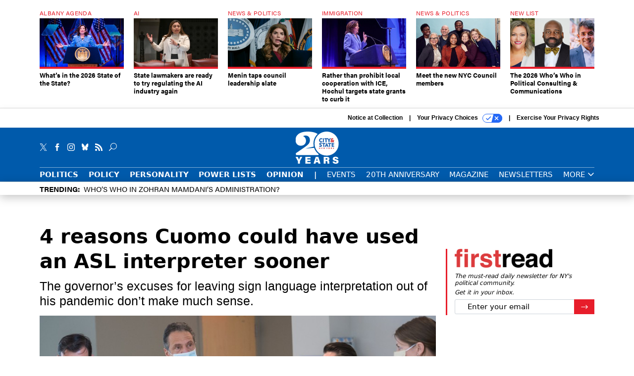

--- FILE ---
content_type: text/html; charset=utf-8
request_url: https://www.google.com/recaptcha/api2/anchor?ar=1&k=6LdOl7YqAAAAABKtsfQAMJd68i9_0s1IP1QM3v7N&co=aHR0cHM6Ly93d3cuY2l0eWFuZHN0YXRlbnkuY29tOjQ0Mw..&hl=en&v=9TiwnJFHeuIw_s0wSd3fiKfN&size=normal&anchor-ms=20000&execute-ms=30000&cb=96k8u832iaob
body_size: 48795
content:
<!DOCTYPE HTML><html dir="ltr" lang="en"><head><meta http-equiv="Content-Type" content="text/html; charset=UTF-8">
<meta http-equiv="X-UA-Compatible" content="IE=edge">
<title>reCAPTCHA</title>
<style type="text/css">
/* cyrillic-ext */
@font-face {
  font-family: 'Roboto';
  font-style: normal;
  font-weight: 400;
  font-stretch: 100%;
  src: url(//fonts.gstatic.com/s/roboto/v48/KFO7CnqEu92Fr1ME7kSn66aGLdTylUAMa3GUBHMdazTgWw.woff2) format('woff2');
  unicode-range: U+0460-052F, U+1C80-1C8A, U+20B4, U+2DE0-2DFF, U+A640-A69F, U+FE2E-FE2F;
}
/* cyrillic */
@font-face {
  font-family: 'Roboto';
  font-style: normal;
  font-weight: 400;
  font-stretch: 100%;
  src: url(//fonts.gstatic.com/s/roboto/v48/KFO7CnqEu92Fr1ME7kSn66aGLdTylUAMa3iUBHMdazTgWw.woff2) format('woff2');
  unicode-range: U+0301, U+0400-045F, U+0490-0491, U+04B0-04B1, U+2116;
}
/* greek-ext */
@font-face {
  font-family: 'Roboto';
  font-style: normal;
  font-weight: 400;
  font-stretch: 100%;
  src: url(//fonts.gstatic.com/s/roboto/v48/KFO7CnqEu92Fr1ME7kSn66aGLdTylUAMa3CUBHMdazTgWw.woff2) format('woff2');
  unicode-range: U+1F00-1FFF;
}
/* greek */
@font-face {
  font-family: 'Roboto';
  font-style: normal;
  font-weight: 400;
  font-stretch: 100%;
  src: url(//fonts.gstatic.com/s/roboto/v48/KFO7CnqEu92Fr1ME7kSn66aGLdTylUAMa3-UBHMdazTgWw.woff2) format('woff2');
  unicode-range: U+0370-0377, U+037A-037F, U+0384-038A, U+038C, U+038E-03A1, U+03A3-03FF;
}
/* math */
@font-face {
  font-family: 'Roboto';
  font-style: normal;
  font-weight: 400;
  font-stretch: 100%;
  src: url(//fonts.gstatic.com/s/roboto/v48/KFO7CnqEu92Fr1ME7kSn66aGLdTylUAMawCUBHMdazTgWw.woff2) format('woff2');
  unicode-range: U+0302-0303, U+0305, U+0307-0308, U+0310, U+0312, U+0315, U+031A, U+0326-0327, U+032C, U+032F-0330, U+0332-0333, U+0338, U+033A, U+0346, U+034D, U+0391-03A1, U+03A3-03A9, U+03B1-03C9, U+03D1, U+03D5-03D6, U+03F0-03F1, U+03F4-03F5, U+2016-2017, U+2034-2038, U+203C, U+2040, U+2043, U+2047, U+2050, U+2057, U+205F, U+2070-2071, U+2074-208E, U+2090-209C, U+20D0-20DC, U+20E1, U+20E5-20EF, U+2100-2112, U+2114-2115, U+2117-2121, U+2123-214F, U+2190, U+2192, U+2194-21AE, U+21B0-21E5, U+21F1-21F2, U+21F4-2211, U+2213-2214, U+2216-22FF, U+2308-230B, U+2310, U+2319, U+231C-2321, U+2336-237A, U+237C, U+2395, U+239B-23B7, U+23D0, U+23DC-23E1, U+2474-2475, U+25AF, U+25B3, U+25B7, U+25BD, U+25C1, U+25CA, U+25CC, U+25FB, U+266D-266F, U+27C0-27FF, U+2900-2AFF, U+2B0E-2B11, U+2B30-2B4C, U+2BFE, U+3030, U+FF5B, U+FF5D, U+1D400-1D7FF, U+1EE00-1EEFF;
}
/* symbols */
@font-face {
  font-family: 'Roboto';
  font-style: normal;
  font-weight: 400;
  font-stretch: 100%;
  src: url(//fonts.gstatic.com/s/roboto/v48/KFO7CnqEu92Fr1ME7kSn66aGLdTylUAMaxKUBHMdazTgWw.woff2) format('woff2');
  unicode-range: U+0001-000C, U+000E-001F, U+007F-009F, U+20DD-20E0, U+20E2-20E4, U+2150-218F, U+2190, U+2192, U+2194-2199, U+21AF, U+21E6-21F0, U+21F3, U+2218-2219, U+2299, U+22C4-22C6, U+2300-243F, U+2440-244A, U+2460-24FF, U+25A0-27BF, U+2800-28FF, U+2921-2922, U+2981, U+29BF, U+29EB, U+2B00-2BFF, U+4DC0-4DFF, U+FFF9-FFFB, U+10140-1018E, U+10190-1019C, U+101A0, U+101D0-101FD, U+102E0-102FB, U+10E60-10E7E, U+1D2C0-1D2D3, U+1D2E0-1D37F, U+1F000-1F0FF, U+1F100-1F1AD, U+1F1E6-1F1FF, U+1F30D-1F30F, U+1F315, U+1F31C, U+1F31E, U+1F320-1F32C, U+1F336, U+1F378, U+1F37D, U+1F382, U+1F393-1F39F, U+1F3A7-1F3A8, U+1F3AC-1F3AF, U+1F3C2, U+1F3C4-1F3C6, U+1F3CA-1F3CE, U+1F3D4-1F3E0, U+1F3ED, U+1F3F1-1F3F3, U+1F3F5-1F3F7, U+1F408, U+1F415, U+1F41F, U+1F426, U+1F43F, U+1F441-1F442, U+1F444, U+1F446-1F449, U+1F44C-1F44E, U+1F453, U+1F46A, U+1F47D, U+1F4A3, U+1F4B0, U+1F4B3, U+1F4B9, U+1F4BB, U+1F4BF, U+1F4C8-1F4CB, U+1F4D6, U+1F4DA, U+1F4DF, U+1F4E3-1F4E6, U+1F4EA-1F4ED, U+1F4F7, U+1F4F9-1F4FB, U+1F4FD-1F4FE, U+1F503, U+1F507-1F50B, U+1F50D, U+1F512-1F513, U+1F53E-1F54A, U+1F54F-1F5FA, U+1F610, U+1F650-1F67F, U+1F687, U+1F68D, U+1F691, U+1F694, U+1F698, U+1F6AD, U+1F6B2, U+1F6B9-1F6BA, U+1F6BC, U+1F6C6-1F6CF, U+1F6D3-1F6D7, U+1F6E0-1F6EA, U+1F6F0-1F6F3, U+1F6F7-1F6FC, U+1F700-1F7FF, U+1F800-1F80B, U+1F810-1F847, U+1F850-1F859, U+1F860-1F887, U+1F890-1F8AD, U+1F8B0-1F8BB, U+1F8C0-1F8C1, U+1F900-1F90B, U+1F93B, U+1F946, U+1F984, U+1F996, U+1F9E9, U+1FA00-1FA6F, U+1FA70-1FA7C, U+1FA80-1FA89, U+1FA8F-1FAC6, U+1FACE-1FADC, U+1FADF-1FAE9, U+1FAF0-1FAF8, U+1FB00-1FBFF;
}
/* vietnamese */
@font-face {
  font-family: 'Roboto';
  font-style: normal;
  font-weight: 400;
  font-stretch: 100%;
  src: url(//fonts.gstatic.com/s/roboto/v48/KFO7CnqEu92Fr1ME7kSn66aGLdTylUAMa3OUBHMdazTgWw.woff2) format('woff2');
  unicode-range: U+0102-0103, U+0110-0111, U+0128-0129, U+0168-0169, U+01A0-01A1, U+01AF-01B0, U+0300-0301, U+0303-0304, U+0308-0309, U+0323, U+0329, U+1EA0-1EF9, U+20AB;
}
/* latin-ext */
@font-face {
  font-family: 'Roboto';
  font-style: normal;
  font-weight: 400;
  font-stretch: 100%;
  src: url(//fonts.gstatic.com/s/roboto/v48/KFO7CnqEu92Fr1ME7kSn66aGLdTylUAMa3KUBHMdazTgWw.woff2) format('woff2');
  unicode-range: U+0100-02BA, U+02BD-02C5, U+02C7-02CC, U+02CE-02D7, U+02DD-02FF, U+0304, U+0308, U+0329, U+1D00-1DBF, U+1E00-1E9F, U+1EF2-1EFF, U+2020, U+20A0-20AB, U+20AD-20C0, U+2113, U+2C60-2C7F, U+A720-A7FF;
}
/* latin */
@font-face {
  font-family: 'Roboto';
  font-style: normal;
  font-weight: 400;
  font-stretch: 100%;
  src: url(//fonts.gstatic.com/s/roboto/v48/KFO7CnqEu92Fr1ME7kSn66aGLdTylUAMa3yUBHMdazQ.woff2) format('woff2');
  unicode-range: U+0000-00FF, U+0131, U+0152-0153, U+02BB-02BC, U+02C6, U+02DA, U+02DC, U+0304, U+0308, U+0329, U+2000-206F, U+20AC, U+2122, U+2191, U+2193, U+2212, U+2215, U+FEFF, U+FFFD;
}
/* cyrillic-ext */
@font-face {
  font-family: 'Roboto';
  font-style: normal;
  font-weight: 500;
  font-stretch: 100%;
  src: url(//fonts.gstatic.com/s/roboto/v48/KFO7CnqEu92Fr1ME7kSn66aGLdTylUAMa3GUBHMdazTgWw.woff2) format('woff2');
  unicode-range: U+0460-052F, U+1C80-1C8A, U+20B4, U+2DE0-2DFF, U+A640-A69F, U+FE2E-FE2F;
}
/* cyrillic */
@font-face {
  font-family: 'Roboto';
  font-style: normal;
  font-weight: 500;
  font-stretch: 100%;
  src: url(//fonts.gstatic.com/s/roboto/v48/KFO7CnqEu92Fr1ME7kSn66aGLdTylUAMa3iUBHMdazTgWw.woff2) format('woff2');
  unicode-range: U+0301, U+0400-045F, U+0490-0491, U+04B0-04B1, U+2116;
}
/* greek-ext */
@font-face {
  font-family: 'Roboto';
  font-style: normal;
  font-weight: 500;
  font-stretch: 100%;
  src: url(//fonts.gstatic.com/s/roboto/v48/KFO7CnqEu92Fr1ME7kSn66aGLdTylUAMa3CUBHMdazTgWw.woff2) format('woff2');
  unicode-range: U+1F00-1FFF;
}
/* greek */
@font-face {
  font-family: 'Roboto';
  font-style: normal;
  font-weight: 500;
  font-stretch: 100%;
  src: url(//fonts.gstatic.com/s/roboto/v48/KFO7CnqEu92Fr1ME7kSn66aGLdTylUAMa3-UBHMdazTgWw.woff2) format('woff2');
  unicode-range: U+0370-0377, U+037A-037F, U+0384-038A, U+038C, U+038E-03A1, U+03A3-03FF;
}
/* math */
@font-face {
  font-family: 'Roboto';
  font-style: normal;
  font-weight: 500;
  font-stretch: 100%;
  src: url(//fonts.gstatic.com/s/roboto/v48/KFO7CnqEu92Fr1ME7kSn66aGLdTylUAMawCUBHMdazTgWw.woff2) format('woff2');
  unicode-range: U+0302-0303, U+0305, U+0307-0308, U+0310, U+0312, U+0315, U+031A, U+0326-0327, U+032C, U+032F-0330, U+0332-0333, U+0338, U+033A, U+0346, U+034D, U+0391-03A1, U+03A3-03A9, U+03B1-03C9, U+03D1, U+03D5-03D6, U+03F0-03F1, U+03F4-03F5, U+2016-2017, U+2034-2038, U+203C, U+2040, U+2043, U+2047, U+2050, U+2057, U+205F, U+2070-2071, U+2074-208E, U+2090-209C, U+20D0-20DC, U+20E1, U+20E5-20EF, U+2100-2112, U+2114-2115, U+2117-2121, U+2123-214F, U+2190, U+2192, U+2194-21AE, U+21B0-21E5, U+21F1-21F2, U+21F4-2211, U+2213-2214, U+2216-22FF, U+2308-230B, U+2310, U+2319, U+231C-2321, U+2336-237A, U+237C, U+2395, U+239B-23B7, U+23D0, U+23DC-23E1, U+2474-2475, U+25AF, U+25B3, U+25B7, U+25BD, U+25C1, U+25CA, U+25CC, U+25FB, U+266D-266F, U+27C0-27FF, U+2900-2AFF, U+2B0E-2B11, U+2B30-2B4C, U+2BFE, U+3030, U+FF5B, U+FF5D, U+1D400-1D7FF, U+1EE00-1EEFF;
}
/* symbols */
@font-face {
  font-family: 'Roboto';
  font-style: normal;
  font-weight: 500;
  font-stretch: 100%;
  src: url(//fonts.gstatic.com/s/roboto/v48/KFO7CnqEu92Fr1ME7kSn66aGLdTylUAMaxKUBHMdazTgWw.woff2) format('woff2');
  unicode-range: U+0001-000C, U+000E-001F, U+007F-009F, U+20DD-20E0, U+20E2-20E4, U+2150-218F, U+2190, U+2192, U+2194-2199, U+21AF, U+21E6-21F0, U+21F3, U+2218-2219, U+2299, U+22C4-22C6, U+2300-243F, U+2440-244A, U+2460-24FF, U+25A0-27BF, U+2800-28FF, U+2921-2922, U+2981, U+29BF, U+29EB, U+2B00-2BFF, U+4DC0-4DFF, U+FFF9-FFFB, U+10140-1018E, U+10190-1019C, U+101A0, U+101D0-101FD, U+102E0-102FB, U+10E60-10E7E, U+1D2C0-1D2D3, U+1D2E0-1D37F, U+1F000-1F0FF, U+1F100-1F1AD, U+1F1E6-1F1FF, U+1F30D-1F30F, U+1F315, U+1F31C, U+1F31E, U+1F320-1F32C, U+1F336, U+1F378, U+1F37D, U+1F382, U+1F393-1F39F, U+1F3A7-1F3A8, U+1F3AC-1F3AF, U+1F3C2, U+1F3C4-1F3C6, U+1F3CA-1F3CE, U+1F3D4-1F3E0, U+1F3ED, U+1F3F1-1F3F3, U+1F3F5-1F3F7, U+1F408, U+1F415, U+1F41F, U+1F426, U+1F43F, U+1F441-1F442, U+1F444, U+1F446-1F449, U+1F44C-1F44E, U+1F453, U+1F46A, U+1F47D, U+1F4A3, U+1F4B0, U+1F4B3, U+1F4B9, U+1F4BB, U+1F4BF, U+1F4C8-1F4CB, U+1F4D6, U+1F4DA, U+1F4DF, U+1F4E3-1F4E6, U+1F4EA-1F4ED, U+1F4F7, U+1F4F9-1F4FB, U+1F4FD-1F4FE, U+1F503, U+1F507-1F50B, U+1F50D, U+1F512-1F513, U+1F53E-1F54A, U+1F54F-1F5FA, U+1F610, U+1F650-1F67F, U+1F687, U+1F68D, U+1F691, U+1F694, U+1F698, U+1F6AD, U+1F6B2, U+1F6B9-1F6BA, U+1F6BC, U+1F6C6-1F6CF, U+1F6D3-1F6D7, U+1F6E0-1F6EA, U+1F6F0-1F6F3, U+1F6F7-1F6FC, U+1F700-1F7FF, U+1F800-1F80B, U+1F810-1F847, U+1F850-1F859, U+1F860-1F887, U+1F890-1F8AD, U+1F8B0-1F8BB, U+1F8C0-1F8C1, U+1F900-1F90B, U+1F93B, U+1F946, U+1F984, U+1F996, U+1F9E9, U+1FA00-1FA6F, U+1FA70-1FA7C, U+1FA80-1FA89, U+1FA8F-1FAC6, U+1FACE-1FADC, U+1FADF-1FAE9, U+1FAF0-1FAF8, U+1FB00-1FBFF;
}
/* vietnamese */
@font-face {
  font-family: 'Roboto';
  font-style: normal;
  font-weight: 500;
  font-stretch: 100%;
  src: url(//fonts.gstatic.com/s/roboto/v48/KFO7CnqEu92Fr1ME7kSn66aGLdTylUAMa3OUBHMdazTgWw.woff2) format('woff2');
  unicode-range: U+0102-0103, U+0110-0111, U+0128-0129, U+0168-0169, U+01A0-01A1, U+01AF-01B0, U+0300-0301, U+0303-0304, U+0308-0309, U+0323, U+0329, U+1EA0-1EF9, U+20AB;
}
/* latin-ext */
@font-face {
  font-family: 'Roboto';
  font-style: normal;
  font-weight: 500;
  font-stretch: 100%;
  src: url(//fonts.gstatic.com/s/roboto/v48/KFO7CnqEu92Fr1ME7kSn66aGLdTylUAMa3KUBHMdazTgWw.woff2) format('woff2');
  unicode-range: U+0100-02BA, U+02BD-02C5, U+02C7-02CC, U+02CE-02D7, U+02DD-02FF, U+0304, U+0308, U+0329, U+1D00-1DBF, U+1E00-1E9F, U+1EF2-1EFF, U+2020, U+20A0-20AB, U+20AD-20C0, U+2113, U+2C60-2C7F, U+A720-A7FF;
}
/* latin */
@font-face {
  font-family: 'Roboto';
  font-style: normal;
  font-weight: 500;
  font-stretch: 100%;
  src: url(//fonts.gstatic.com/s/roboto/v48/KFO7CnqEu92Fr1ME7kSn66aGLdTylUAMa3yUBHMdazQ.woff2) format('woff2');
  unicode-range: U+0000-00FF, U+0131, U+0152-0153, U+02BB-02BC, U+02C6, U+02DA, U+02DC, U+0304, U+0308, U+0329, U+2000-206F, U+20AC, U+2122, U+2191, U+2193, U+2212, U+2215, U+FEFF, U+FFFD;
}
/* cyrillic-ext */
@font-face {
  font-family: 'Roboto';
  font-style: normal;
  font-weight: 900;
  font-stretch: 100%;
  src: url(//fonts.gstatic.com/s/roboto/v48/KFO7CnqEu92Fr1ME7kSn66aGLdTylUAMa3GUBHMdazTgWw.woff2) format('woff2');
  unicode-range: U+0460-052F, U+1C80-1C8A, U+20B4, U+2DE0-2DFF, U+A640-A69F, U+FE2E-FE2F;
}
/* cyrillic */
@font-face {
  font-family: 'Roboto';
  font-style: normal;
  font-weight: 900;
  font-stretch: 100%;
  src: url(//fonts.gstatic.com/s/roboto/v48/KFO7CnqEu92Fr1ME7kSn66aGLdTylUAMa3iUBHMdazTgWw.woff2) format('woff2');
  unicode-range: U+0301, U+0400-045F, U+0490-0491, U+04B0-04B1, U+2116;
}
/* greek-ext */
@font-face {
  font-family: 'Roboto';
  font-style: normal;
  font-weight: 900;
  font-stretch: 100%;
  src: url(//fonts.gstatic.com/s/roboto/v48/KFO7CnqEu92Fr1ME7kSn66aGLdTylUAMa3CUBHMdazTgWw.woff2) format('woff2');
  unicode-range: U+1F00-1FFF;
}
/* greek */
@font-face {
  font-family: 'Roboto';
  font-style: normal;
  font-weight: 900;
  font-stretch: 100%;
  src: url(//fonts.gstatic.com/s/roboto/v48/KFO7CnqEu92Fr1ME7kSn66aGLdTylUAMa3-UBHMdazTgWw.woff2) format('woff2');
  unicode-range: U+0370-0377, U+037A-037F, U+0384-038A, U+038C, U+038E-03A1, U+03A3-03FF;
}
/* math */
@font-face {
  font-family: 'Roboto';
  font-style: normal;
  font-weight: 900;
  font-stretch: 100%;
  src: url(//fonts.gstatic.com/s/roboto/v48/KFO7CnqEu92Fr1ME7kSn66aGLdTylUAMawCUBHMdazTgWw.woff2) format('woff2');
  unicode-range: U+0302-0303, U+0305, U+0307-0308, U+0310, U+0312, U+0315, U+031A, U+0326-0327, U+032C, U+032F-0330, U+0332-0333, U+0338, U+033A, U+0346, U+034D, U+0391-03A1, U+03A3-03A9, U+03B1-03C9, U+03D1, U+03D5-03D6, U+03F0-03F1, U+03F4-03F5, U+2016-2017, U+2034-2038, U+203C, U+2040, U+2043, U+2047, U+2050, U+2057, U+205F, U+2070-2071, U+2074-208E, U+2090-209C, U+20D0-20DC, U+20E1, U+20E5-20EF, U+2100-2112, U+2114-2115, U+2117-2121, U+2123-214F, U+2190, U+2192, U+2194-21AE, U+21B0-21E5, U+21F1-21F2, U+21F4-2211, U+2213-2214, U+2216-22FF, U+2308-230B, U+2310, U+2319, U+231C-2321, U+2336-237A, U+237C, U+2395, U+239B-23B7, U+23D0, U+23DC-23E1, U+2474-2475, U+25AF, U+25B3, U+25B7, U+25BD, U+25C1, U+25CA, U+25CC, U+25FB, U+266D-266F, U+27C0-27FF, U+2900-2AFF, U+2B0E-2B11, U+2B30-2B4C, U+2BFE, U+3030, U+FF5B, U+FF5D, U+1D400-1D7FF, U+1EE00-1EEFF;
}
/* symbols */
@font-face {
  font-family: 'Roboto';
  font-style: normal;
  font-weight: 900;
  font-stretch: 100%;
  src: url(//fonts.gstatic.com/s/roboto/v48/KFO7CnqEu92Fr1ME7kSn66aGLdTylUAMaxKUBHMdazTgWw.woff2) format('woff2');
  unicode-range: U+0001-000C, U+000E-001F, U+007F-009F, U+20DD-20E0, U+20E2-20E4, U+2150-218F, U+2190, U+2192, U+2194-2199, U+21AF, U+21E6-21F0, U+21F3, U+2218-2219, U+2299, U+22C4-22C6, U+2300-243F, U+2440-244A, U+2460-24FF, U+25A0-27BF, U+2800-28FF, U+2921-2922, U+2981, U+29BF, U+29EB, U+2B00-2BFF, U+4DC0-4DFF, U+FFF9-FFFB, U+10140-1018E, U+10190-1019C, U+101A0, U+101D0-101FD, U+102E0-102FB, U+10E60-10E7E, U+1D2C0-1D2D3, U+1D2E0-1D37F, U+1F000-1F0FF, U+1F100-1F1AD, U+1F1E6-1F1FF, U+1F30D-1F30F, U+1F315, U+1F31C, U+1F31E, U+1F320-1F32C, U+1F336, U+1F378, U+1F37D, U+1F382, U+1F393-1F39F, U+1F3A7-1F3A8, U+1F3AC-1F3AF, U+1F3C2, U+1F3C4-1F3C6, U+1F3CA-1F3CE, U+1F3D4-1F3E0, U+1F3ED, U+1F3F1-1F3F3, U+1F3F5-1F3F7, U+1F408, U+1F415, U+1F41F, U+1F426, U+1F43F, U+1F441-1F442, U+1F444, U+1F446-1F449, U+1F44C-1F44E, U+1F453, U+1F46A, U+1F47D, U+1F4A3, U+1F4B0, U+1F4B3, U+1F4B9, U+1F4BB, U+1F4BF, U+1F4C8-1F4CB, U+1F4D6, U+1F4DA, U+1F4DF, U+1F4E3-1F4E6, U+1F4EA-1F4ED, U+1F4F7, U+1F4F9-1F4FB, U+1F4FD-1F4FE, U+1F503, U+1F507-1F50B, U+1F50D, U+1F512-1F513, U+1F53E-1F54A, U+1F54F-1F5FA, U+1F610, U+1F650-1F67F, U+1F687, U+1F68D, U+1F691, U+1F694, U+1F698, U+1F6AD, U+1F6B2, U+1F6B9-1F6BA, U+1F6BC, U+1F6C6-1F6CF, U+1F6D3-1F6D7, U+1F6E0-1F6EA, U+1F6F0-1F6F3, U+1F6F7-1F6FC, U+1F700-1F7FF, U+1F800-1F80B, U+1F810-1F847, U+1F850-1F859, U+1F860-1F887, U+1F890-1F8AD, U+1F8B0-1F8BB, U+1F8C0-1F8C1, U+1F900-1F90B, U+1F93B, U+1F946, U+1F984, U+1F996, U+1F9E9, U+1FA00-1FA6F, U+1FA70-1FA7C, U+1FA80-1FA89, U+1FA8F-1FAC6, U+1FACE-1FADC, U+1FADF-1FAE9, U+1FAF0-1FAF8, U+1FB00-1FBFF;
}
/* vietnamese */
@font-face {
  font-family: 'Roboto';
  font-style: normal;
  font-weight: 900;
  font-stretch: 100%;
  src: url(//fonts.gstatic.com/s/roboto/v48/KFO7CnqEu92Fr1ME7kSn66aGLdTylUAMa3OUBHMdazTgWw.woff2) format('woff2');
  unicode-range: U+0102-0103, U+0110-0111, U+0128-0129, U+0168-0169, U+01A0-01A1, U+01AF-01B0, U+0300-0301, U+0303-0304, U+0308-0309, U+0323, U+0329, U+1EA0-1EF9, U+20AB;
}
/* latin-ext */
@font-face {
  font-family: 'Roboto';
  font-style: normal;
  font-weight: 900;
  font-stretch: 100%;
  src: url(//fonts.gstatic.com/s/roboto/v48/KFO7CnqEu92Fr1ME7kSn66aGLdTylUAMa3KUBHMdazTgWw.woff2) format('woff2');
  unicode-range: U+0100-02BA, U+02BD-02C5, U+02C7-02CC, U+02CE-02D7, U+02DD-02FF, U+0304, U+0308, U+0329, U+1D00-1DBF, U+1E00-1E9F, U+1EF2-1EFF, U+2020, U+20A0-20AB, U+20AD-20C0, U+2113, U+2C60-2C7F, U+A720-A7FF;
}
/* latin */
@font-face {
  font-family: 'Roboto';
  font-style: normal;
  font-weight: 900;
  font-stretch: 100%;
  src: url(//fonts.gstatic.com/s/roboto/v48/KFO7CnqEu92Fr1ME7kSn66aGLdTylUAMa3yUBHMdazQ.woff2) format('woff2');
  unicode-range: U+0000-00FF, U+0131, U+0152-0153, U+02BB-02BC, U+02C6, U+02DA, U+02DC, U+0304, U+0308, U+0329, U+2000-206F, U+20AC, U+2122, U+2191, U+2193, U+2212, U+2215, U+FEFF, U+FFFD;
}

</style>
<link rel="stylesheet" type="text/css" href="https://www.gstatic.com/recaptcha/releases/9TiwnJFHeuIw_s0wSd3fiKfN/styles__ltr.css">
<script nonce="BQafCXoVAEQ8iZxRySbPKQ" type="text/javascript">window['__recaptcha_api'] = 'https://www.google.com/recaptcha/api2/';</script>
<script type="text/javascript" src="https://www.gstatic.com/recaptcha/releases/9TiwnJFHeuIw_s0wSd3fiKfN/recaptcha__en.js" nonce="BQafCXoVAEQ8iZxRySbPKQ">
      
    </script></head>
<body><div id="rc-anchor-alert" class="rc-anchor-alert"></div>
<input type="hidden" id="recaptcha-token" value="[base64]">
<script type="text/javascript" nonce="BQafCXoVAEQ8iZxRySbPKQ">
      recaptcha.anchor.Main.init("[\x22ainput\x22,[\x22bgdata\x22,\x22\x22,\[base64]/[base64]/UltIKytdPWE6KGE8MjA0OD9SW0grK109YT4+NnwxOTI6KChhJjY0NTEyKT09NTUyOTYmJnErMTxoLmxlbmd0aCYmKGguY2hhckNvZGVBdChxKzEpJjY0NTEyKT09NTYzMjA/[base64]/MjU1OlI/[base64]/[base64]/[base64]/[base64]/[base64]/[base64]/[base64]/[base64]/[base64]/[base64]\x22,\[base64]\x22,\x22TxNPNcKLwqDDqGgIeHA/wogKOmbDoHHCnClQU8O6w7MOw6nCuH3DmmDCpzXDt2DCjCfDosK9ScKcQzAAw4A6GShpw7wrw74BNMKPLgEmV0U1ISUXwr7Cn3rDjwrCrMO2w6EvwoYcw6zDisK4w4dsRMO1woHDu8OEMDTCnmbDkcKPwqA8wqMkw4Q/MmTCtWBvw40OfxLCosOpEsORSHnCukAIIMOawpErdW87DcODw4bCqDUvwobDtcKGw4vDjMOpJxtWacKCwrzCssO8Xj/[base64]/DrSXDqio5L8KyB8O1WgfDgcKLBVwbw4zCgy7Cjmk7woXDvMKcw6owwq3CuMOcA8KKNMKiKMOGwrMMET7CqUhHYg7CtMO8ahEkFcKDwosywpklQcOPw6BXw71qwqhTVcOcAcK8w7NbRTZuw69HwoHCucO9S8OjZSfCnsOUw5dHw6/DjcKPasO9w5PDq8Oiwo4+w77Cj8OVBEXDlXwzwqPDhsOHZ2JAScOYC3PDm8Kewqhcw7vDjMOTwqAGwqTDtE9Sw7FgwpgVwqsaTC7CiWnCgWDClFzCvsOYdELCuXVRbsKLeCPCjsOnw7AJDBNhYXl7PMOUw7DCj8OWLnjDkQQPGkkmYHLCkCNLUiUFXQUGe8KUPk/Dp8O3IMKawo/DjcKscV8+RTPCnsOYdcKXw4/Dtk3Dj2nDpcOfwq3CnT9YDcKZwqfCgi7CoHfCqsKQwojDmsOKSllrME7DiEUbSQVEI8OdwprCq3h7eVZzawvCvcKccsOpfMOWF8KmP8OjwrtAKgXDhMOeHVTDt8K/w5gCBMOFw5d4wonCjHdKwpHDgFU4IMOUbsOddsOwWlfClX/Dpyt8woXDuR/Ct2UyFX/Du8K2OcOxWy/DrF96KcKVwrZ8MgnCjBZLw5pxw4rCncO5wqB5XWzCvh/CvSg3w5fDkj0awq/Dm19bwo/[base64]/[base64]/DtFo6T8OKamMJw63CkFrCvcOWOU3CqX9Xw4FUwpvCosK2wqLClcKgeiXCmmfCk8K4w4LCtMOLTMO2w4ovwo/Cg8KPInwVUR9UNcOWwrXCq0DDqGHChWQfwoIkwobCpsOfEMKlGF7Co3k9WcOLwrLCoHlwYVkDwq3DikdPw7QQeVXDiCrCtWEpCMKsw7TDrMKaw44MBH/DkMOowo/Cn8O4XMOdNMOXR8KJw7vDuETDjhHDh8OEPMKYGjjCtwxGCsOswoo+A8OTwp0EK8KHw7xmwoB7OcOYwpXDksKwfRIrw5TDpsKHIwbCglTCrMOvJwPDqAoZC0Z7w7rCjXHDnifDnxQOVw/CvzrCnAZkejExw4DDtsOBbGLDglwGSS0xbMOywonCsAlbw7B0w64zw4B4w6HCp8K/aTTDvcODw4gswp3DnxASw61ZR3cWFBXClEzCowcjw4txBcOFODF3wrjCucOJw5DDui1ZWcO7w7V0EW8DwobDp8KSwpfDt8Kdw7bCl8OywoLDo8KfYzBcwq/CvGgmHCbCv8OGEMK5woTDssOew6AVw4HCpsKrw6DCmcOMGTnCsxcvw4DCon/CpkXCiMOyw5BJQMKLU8OAIkbDgFQ0wovCscK/wqVhw7/CjsKywrTDshJNJ8OEw6HDiMKqwow8U8OAbS7CgMOgF3/DjMOMQcOlaXdaB3ZCw65jUiBiEcOQfMKywqLDssKmw7gJU8K7VcK7Dx4AKcKAw7DDvVjClXHClGzDqlpNBMKQcMO+woNpwpc9wqBzDwLCmcOkWVXDhMK3SsKMwp5EwrkyWsKsw5fDrsOAwoTDqCTDp8K3w6HCscKec2fCm1Y5WMOcwr/DssKdwqZzMSIxCQzClwxEwrXCoWkNw7HCmMODw5LCssOiwq3Ds3TDnMOTw5bDn0XCtHTCj8KLIyxZwo1yZ1LCisOYw5nCmFfDjHPDqsODFSp7wo89w7ARfgwjf1AkWwJxIMKHIsOQDsKKwqHCvwLCv8OYw5NPRCVfHX/CrHUPw4PCo8OGw6vCkE9RwrLDpiApw4LCrhBUw5YYUsKowoBfHsKuw5saTwAXw63Dh0ZfL1IHZ8K/w6RkTiIREMK0Zw3DsMK6JkTCq8KoPMOPCk/DrcK0w5dAGcKHw5ZgwqzDvlJMw4TCgVTDo23CusKMw7bCpCZCCsO0w70mXjPCssKdV0Eqw4s9JcOPYyxKdMOWwrtsVMKvw4nDqEHCj8KLwqYSw49TD8O7wp8DXH0cXTdiw6YXVTLDv0guw5fDuMKkdmwDfcKbP8KMLAZtwpLCr3xraiRxB8KywrfDrSMHwqxgwqc/G07Du3fCssKEAMKnwqLDn8O/wrPCisOBEDnCk8KuaxbDnsOzwoFuwqHDvMKdwqBSYsOtwrtOwpc2wq3DiHo7w4ZeQsOjwqhROcKFw5zCs8OYwpwZwo7DmMOVcMOGw4tbw6fCuHAFP8KFwpMtw4nCmyDClUrDpS4ywoNRblPCtF/Dgz06wpvDq8Okbitcw759KUbCu8Kyw6/CsSTDjB/DjxjCtsOqwoFOw4gcw6XCnVfClMKTXsK/woIValVuw70JwpwNTXJ7ZcKAw5h+wpLDvzIbw4HDuDzCvVHDv2lfwrLDucKhw6/CtCUEwqZaw7dHGsOLwo7CncO8wr3DosKkVF9bwqTChsKuLi7DlMK4w6hJw4bDicKYw7dkW2XDtcK3GSHCpcKMwrBdMzwOw7luEMOHw4TCm8O8GVouwr4RZ8Olwp8vHCpmw5lgT2/Ct8K9aSHDq24MXcOewqjCjMOlwofCu8OKw6t6worDvMKywoIRw4rDhcOUw5rDpMOWWQoJw4XCj8O5w5LDlCINMgxtw5PCn8OiGX/[base64]/CncOBHUg7V0cODsKtw6LDr2HCjcOew5DCuFXDg8OwDg/DiA8Iwol7w6hnwqDCu8KJwpgmMcKnbE7ClBHCpDbClkPDtEEqwpzCisKYF3Ejw49eP8O4w5F1IMOVRWgkE8OePsKGXsOOw4DDn1LCsnxtEMKwFEvCgcKAwr3DvzRWwp9LK8OSMcOrw5TDmDxSw43DoXFcwrHCmcK9wrXDg8OlwrPCmA/DjSlFw4nCqg7Cs8ORK0Ufw7XDk8KbOybCpMKHw4JHNETDpCXCm8K/wqrDi0siwq3CrD3CqsOwwo0nwpAGwqzDgxICRcKuw7jDjG0kFMOPNMK0JxLDp8KvRijCh8K4w6w3w5tQPR7CocOEwq0jUMOQwqAnbsOoSMOgEsOZLTd8w7kwwrd/w7HDhk7DnBfCisOhwpbDtcK+L8OWw47CuRXDj8KcX8OBWVQ0CiQ7BcKfwo/CqB0CwrvCpHPCrk3CoApqwrXDjcKFw6w+FH1+w6vCtgLCj8KoCFttwrZEW8OCw6EUwrIiw5DDjGLCk0RQw5VgwqELw4HCnMKVwonCkMOdwrcZMcORw7XCpX/[base64]/[base64]/[base64]/[base64]/Ds0/[base64]/DgWJbw7VWwpLCvF9fwpXCsVPDp8K3w6VEw5LDtcKxwrIMf8O0McOQwqbDncKYwohFVUY0w7ZEw4vCsj7Cly5VHhgkFWLCusKkVcK+w7hGD8OHdcKZTDBSIcO7KUQKwp9hwocBYsK5d8OTwqbCp1nCtgwHOMKEwpjDoiYpWMKIDcOOdFUmw5vDi8OaUG/DncKFw6gYZTnDicKQwr9FF8KIdQvDnXxdwolawrHDp8O0ecKowojCisKrwr3CvFkgw6zCicOrJBDDh8Odw4FMAsK1LR44DMKTdsO3w6/DqGIuZcOASMOZwp7CgRPCvcKPesORfF7DiMKge8Kzw7QzZDUWU8KVZMOXw5TCucO3wq1MdsKyV8Olw6dUw6vDosKdBBDDlB0gw5UxCHNow6/DuCfCtcOLMQFzwptfSV3DjcOAwoDDgcOXwrXChcKvwozDjDEOwprCr2rCoMKGwpEFBSHDj8OBwoHCi8Khwr9JwqfDlAsOejzDhTPCilshKFzDuiAdwq/[base64]/CiMOBw5DDt8OFTsKxC3TDsw4NwqnCg8OawqF8wr7DjcOfw7R6BxTDv8Kvw6BNwrUjw5fCnBwTw5cjwpDDj3NOwpJbYATCsMOSw51QAnQRwo/CpcOiCnpULcOAw7tEw5RkU1FcTsOtwqkAeW47QHUkwqNcDMKdw4gPwrptw7zDo8K2w6J6YcK1SmLCrMOXw7XCjMOQw5weAcKqR8O7w7TDgT0qXcKiw4jDmMK7w4EMwoLDkwsEXsKCIEchEsKawp87RcK9U8OsHnLCg19iYcKoWiPDtcOOKRHDsMODw4bDlMKSN8Onwo/[base64]/[base64]/[base64]/[base64]/[base64]/[base64]/CgsOQwp8eGMKZUMKIw5Ipd8KUU8KLw7Q8w7NvwrDDj8OEw4HCjxHDmcK6w5N4AsKsY8KII8K/EH7CgMOmExNgKyE/w6NfwrvDmsO6wow8w4HCkj0wwrDClcOowovDr8OywrLCnMK0GcKvT8OqVm84WsOpO8KHUcKbw7U3wo5YTSd2TcKxw74IXsOew4vDlMOLw4sjOT7CucOSUcKzwqLDtUXDozULw44hwrpvwocCBcOHEsKww64pRkTDqHfCh1XCtsO9SRdaTWFZwq7Cslo/HMOaw4F3wrsZwpnDvWHDssK2A8KFXcKtB8OOwpAvwqQDcmk+F0VnwrEGw7gDw5NhbgPDrcKFdMOBw7Rtwo3Dk8KZw7LCrW5owqrCn8KxCMKNwpfChcKbF3XCiXTDqcK9wrPDksK5Y8OzMSjCt8KvwqbDvQLCo8OdGDzCnsK5WWk2wrYyw4PCjUDDtW/[base64]/CncOaOMKDwpdLaGPCqMK7GWYhw5wiHS5HJ08qw7/ChMOOwrB4wq7Cp8OLM8OVIsKbdQ/ClcKaf8OaRsO/[base64]/DlsKveErCuXnDqsKfV8KewrfDo8Oww5Rmw5LCg20DHnPDq8KKw5jDgxfCj8KZwrkkAMOoJcOWTsKaw5tpw5DDiW7CqVHCv3TDmwbDhAnCpMOYwqxzwqbCqsODwqFCwplJwqVtwqEFw6XDhsKwcw/[base64]/DpwUQwqMECFNOJUfCqkPCu8KrNS1zwpIJwq0kw53DncKWw68cLsOfw7xkwrQ5wrfCrw/DgHLCr8KvwqXDsFLCsMOpwq/CpAvCvsOLScK0H1DChzjCrVXDpMKIAERGw5HDncOrw60GeAlFwqvDm33Dm8KhXRvCuMO+w4DCgMKcwqnCrsKOwrISwqrCokTDhRLCnULDv8KKZhPDkMKNAcOzCsOQF05nw77ClkPDgzMXwp/ClMOCwr4LKsKfITN6GcKYw5kUwrXDhsKKBMKZcElgw6XDkDvCrXE4MxnDicOHwpVBw6dTwrbCsVrCtsOgecOPwqE9LsOIAsKvw53Dmm46I8OCTFvCrwDDqDI/dMOtw6vDkj8td8KGw7tAMsO+YxXCv8KLM8KoVcOsGiXCrsO/LMOiG2QBZ2zDl8KrIMKYwrFWDGo0wpUAWcKCw6DDmMK1BcKpwrYAb03DsxHDhU5dMcK/MMOTw4nDnT7Dp8KLN8OwAHvCocO/I1sYQATCgzXCjMOXwrbDiyTDlB9pw54vJj08DEZIWsK2wq/DmTTCjDnDhMObw6kswot6wpMObcKqb8Orw4dmAzhOU17DvHcqb8OSw4h7wpDCqsOBesKlwofDncOtwo3CiMOTDsKqwrF2fMOJwpzDoMOAwpjDt8Orw5dhFcKKNMOlwpfDu8OKw78cworDsMOFGRw+H0VDwrNSECFXw5tAwqhQRnfCrMK+w71tw5JARD/CvMOFTA/CpioEwqjCtMK2XjbDvwoswqzDp8KFw4nDksKowqsjwpYOOUkOdsOJw7XDpUvCjmxMAgjDpMO3W8Obwr7DisKow5PCpcKEw7vCpg5DwoluAcKtacKEw6TChXw5wpk6UMKEEsOYw53DpMO/wpgNNcORw5IdGcKdLQJ4w47DsMOlwpfDjVMgd283S8KswoTCuwgDw4dEW8KzwoIzWcK3w5fCokRywqU1wpRRwrg7wp/[base64]/w6s4QMKYaigWZ8KgccOOw6bClTFBwp9/wqnDpkoYwrIhw4zDh8KZIcKJw77DiAA/w6NXJG0Gwq/DpcOkw7rDtsKAAFDDglnDjsOcYlseClPDscKACsOkWTBQGgdpMm3DvsKOHm0WUV8ywp7CuznDiMKHwolLw4bCpBw8wrATwoBXZHHDtcK+IMO0wqbDhcKzdMOgD8O5MBFWGix5USh8wpjCg0LDjXMWPjLDmsKiHk/DqcKlOGnCkjExScKSUTbDhsKVwqzCr0wIWcKPXcOjwo05woLCgsOnORgQwrnDoMOswooLRCLClcKIw7JUw5TDhMO5f8ORTxhPwqPDqsOCwrYjwrrCn3PCgCIWdMKvwrI8EngGP8KOWsO1wo/Dv8Kvw5jDjsKFw4ZRwp3CjMOYFMOcAMOeSTHCh8O3w6dgw6YTwrY/[base64]/wqDDmwrCvSvDlgcPw6wdwqHDjcO5wpIPKGjDlcODwqzDuxJ0w4fCv8KgHMOCw77DnBfDgMOIwpzCrsO/woDDlcOZwpPDr3rDisOXw4tzYiBhwofCusOGw4LDtgt8FW3Cp3RgQcK5MsOGw4/DisKxwoNGwqRqJ8OYdTHCugnDq0LCp8KUJcK4w5lpbcOXWsO6w6bCgcOcM8OkfsKFw5DCiX8wMcKUbAvCtlvDkn3DmkYZw7IlGHLDmcKzworDr8KROsKLIcKya8OWRcKzNFdhw6Q7SlIlworCgsOlDT/CsMKXEMOMw5Qgw6QqBsOkwqrCssOgPcOOGSPDssKaAhVtTkzCvmYjw7MewpnCtsKcZ8KwV8K1woxNwpkVBXJNHwvCvMOawpXDtsKoXWttMcO4KQ43w4F0P3VSGcOJW8OGIAzCiDHChDNtwpLCuHTDri/CsGBTw5xTdRAfD8K8S8KnNDJRDR1HAMOPwrLDlCnDpMKVw4jDi1zCgsKYwrA0KlbCrMOnCsKGVEZ9w4twwqPCnMKHwpLCgsKdw7sXcMOLw7hJW8ONE3s8R0DCqW/[base64]/CuENPV8OYwpzDlMO+csKkwqAwwqbDhMKIw7Vnwrw8w5F/JcOXwopNT8O5wqEkw5pvY8KEw7R0w4nDkVVbwprDpsKndSvCrDp4M0HCtcOGWMO+w4fCmMO9wokgIXDDi8OXw5/[base64]/w4RBwrjDjDwBwowrFMKqwqgTPR94wow6akzDhGp+wrBXJcOIw57CqsKHE0dzwr1kJRbCjhXDv8KKw7sWwohww5bConDClsOSw5/Dj8KneV8jw53ComLCncO7WW7DpcOzJsK4wqfCjzvCncO5BMO0f0/[base64]/DjsO5woFSwpBJCHc2HsKlW1xjwqLCgcOEThQUXntXKcOPUcKyMArCrjofYcK/[base64]/ColTDqnxOLcKNw57Cv8KnwrnDqcKQfcODwrvDl046JB7DgyHDmTdPAMKQw7rDpyjDkVQZOsOLw7RLwpNpYCfCghEZS8KFwp/Cq8Ogw4ZsZsKfG8KWw6F7woYEwpnDjcKbwrAcQkjCt8O3wr4mwqY2BMOMe8Knw4nDih8HasOoQ8KCw63DhcO5ZCRzwonDpSfDqSfCsSl7Xmc8FhTDp8OXHiwjwrLCtl/Cr3fCqcKfwpzDmMO3aCHCr1bCqWJNXVXCoFzCmzjClMOpCyHDmsKqw6HCpGV2w4oCw6vCjAzCqMKDH8OpworDisOkwrvDqlVDw6TDuiFRw5vCpMO8w5DCmWVKwpDCqn3CjcKeKsKowr3Cr1IHwoRje3jCv8KgwqIewptFXi9Sw6vDkQFdwq97w4/[base64]/b1vCvVUKPMKjw7nCmMOlwp5Qw5HCu8K4KsKJM3JgD8KFHy93bn/CnsObw7QCwqLDqiDCq8KMX8KAw50fYsKTw6bCjMKAaG3DjAfCg8KebcOCw6XCqgTCvg4WBMOCB8KzwpvDtxDCgcKEwqHChsKywoYuJGXCh8OKPmkgLcKDwpUKw6QSwo/Cv1pswqQ/wp/[base64]/CtcKfB0HDgMOJw6jDksOQQ0DCssOQw7UoZ0jCh8KRwph6w4fCjEtXV2DDgwLCgsOOeSrCjMKHaXFnJsOTA8KbPMONwqUrw6nChxpcCsKoRMOYL8KEGcOnYR/[base64]/Cq1vDusKZw7vDjMO6NsKLwqQUBMOqHcO3wrHCvETCpxMQPMKnwrYWUyFWf2AKHMOec3XDj8Opw7Mgw5cIwoYcPXTDqXjDk8OFw47DqlMqw6jDiX5/[base64]/DnMOJw6HCg8OrLlEvw7FyBsOFwo3Dqw7DosOiw64Vwq5cMcOHJcKZbG/Dg8KJwrjDvlNodConw6ExU8K0w4zCi8O4fXJYw7JXBMOyQkDDvcK4w551AsOPaULDkcKKHcOHGXV5EsKAGxFEMgkXwqLDk8OyD8OPwrhcbCvCtEfCvcOkQERFw54wXcO/[base64]/[base64]/[base64]/DpcOGw5bDhcOpwrvDtB5qwrNXw7/[base64]/[base64]/DhgjCi8Oow6xYw5cdTcO/w7Yzw6Fewr3Dm8OuwoQcK1BRw5zDjMKkT8K1eT3CoCsbwqzCrsO3w6gVAhFuwoXDqMOoUQldwqnDr8KKXcO1w7/DrXx6c3TCvMOJd8Ktw4zDvC3Cp8O1wqTCnMOBRlpPe8K6wo14wqrCt8OxwpLDoSrCjcKzwqA7KcOWwqVERMKfwpB0IcKnNcKCw4VaB8KxO8Kfwq/Dg2Bhw7ZBwo0cw7IAG8O0w5dKw6Epw4pgwrfCv8OpwqZEUVPDv8KMw54rUsO1w50fwoB+w63CnELCrVldwrTDncO1w45ow5oNDcKhGsKjw4PCtlDComHDl2/DisK9VsO2L8KtaMKxPMOswoxNw4vCicK6w67CvsOCw77DmMOrYBw4w45ZecKrDhvDmMOqfXbDh2cbdMKDEMKQVsKvw55dw6BXw4p4w5Q1GFEuaSrCqFNIwobCocKKXDLDmSzDicOawo5OwoPDhVvDn8OYCsKEFgUPHMOlSsKsdxHDhmLDpHwWecORw4LDksOTwo/DtxHDp8OYw6HDp0jDq1hNw6UKw4oXwr9sw7PDo8KiwpXDlsO4wo4vXGdzM3LCmcKxwplQa8OWa08IwqcgwqbDhcOwwoU2w5oHwoTCssO7w4/DncOaw4o8L2zDnFDCujsdw49Bw4h8w5DDoGAcwrUNZ8O4XcOSwoDCiw5PdMK1O8ONwrokw5xzw5RBw7nDqX8NwqhJGitHNcOES8Obw4fDh14MVMOiBXJaAktOQUQgwr3Cr8O1wqwNw7JLGm40acK1wrA2w58pw5/[base64]/DtsKsbMOEwo1EwqrDgsOtwrx6w5bCqMKNacOmw64yV8O/Yi5Mw7jClMKNwpg1DlXDqFzCpQ4jegYdw7PDhsO6wo3CocOvXsKLwoPCiWtnM8O/[base64]/BMKsYhXCoTFVw4rCgsO9I8KFwqPCsXzDhsOcKRzCniHDqcOZEcODZMO7w6vDj8KZO8OmwovDnsKvw5/Cqh/[base64]/CpmR3wpJ7S1nCucKVcF8+GcK4wrNdw63CsxzDvsOcw50ow7/[base64]/[base64]/CpmoNZBtRScKgQ8KcSnjDkcKgw6JaAmk0w7zDlsK+W8Krc1/ClMOpfF5BwpwFCsKyLMKPwr48w5g6acO6w6Bvw4A8wqfDh8OzIzYdJ8O4YyvCgmTCh8O0woFfwrwOw4wcw67Dq8OLw7HCu37DiyXDr8O5csK5GAx0Y2TDhVXDt8KICiluTiBzcE/Cgw5aYnsNw5/CtMKjLsOKBwk1w4/DqWLCnSTClsOqw4zCvwJ3SsKxwr0hbsK/eVLCiGDCpsKhwrZdwrDCtX/CuMKtGVYJw6XCm8OgZcOtR8O5w4fDmVzCsWUTSE7CgcODwrrDocKKPGjCk8OHwp3Csk5GHTbCu8KlI8OjEEPDpcO8OsOjDADDlMOzC8KqSy3DlcKyAcOCw7Mgw5N9wpLCrsKoM8K4w5UBw6p1LUTCnsOMM8Kaw6rCkMKFwptnw57DksOnWWtKwq7Dm8Kqw5xVw5/[base64]/[base64]/DpjA3w5XCpsOiw4bCtnYHHTVhwpfDr2p/[base64]/DrMK9w7fCtMOhw5rCv8KWScOSdSvDjmzCnMONR8O/wpI6WTNEPwDDkjQRKEjCjDUdw4s5QlhJJ8KIwpHDucOlwq/CpXDDm3PCg39ce8OKYcKpwoB+J3/CqHhzw6ZcwqPCgjhGwqXCpzLDuyAHAxDDkT7DmyRYwoU0WcOvbsKVP2XDisOxwrPCpcKMwp/DlcOaK8K1RMOhwpJCwr7DhMKDwocwwrDDtcOLC3rCtycQwqLDiSjCn1zCj8KkwpEbwobCnEbCrStHF8Ouw5vDnMO6GQDDlMO7w6UQw5rCph/ChMOHLcOxw7fDucKuwpM8BMO7JsOTwqTCuRHCgMOHwovCjWbDjjArX8OoWMKSW8Kmw6AUwq/CuAssE8Okw6nDv08IOcOlwqbDhcOUCcKzw4LDpMOCw7EzRlFJw5AnD8Ktw6PDnjFtwobCj03DrkHDpMKUw5AJWMK1wpFucThtw7jDgFFIQm0qfcKHacOddDrCuXTCuSsYBhhVw4vChmdILsKBEMOIZDnDp2t3C8K/[base64]/CiC1+IBo6KsOvXl4BwppJcgZ+cCLDkFwGwrbDgMKaw4gwMibDqGMqwosLw5jCiQNmAcK+aitdwq10L8OTw6oMw4HCoFc9wozDocOoODbDnS7DkEBMwrcTDsKgw4Q5wq/ClcKqw5bCuwRkOMKYcsOxLiDCqg3Do8OVwptrXMOew6o/[base64]/[base64]/[base64]/wr3Cv24+woUAw74Fw6bCgsOEKHnCmcKpwqzDvx/Dg8KKwojDhsKRA8KJw5fDpGcvLMOCwosgGFxSwo/DryrCpDE5FR3CgVPChBV8EsOBUAQWwqA9w41/wr/[base64]/DhsOHG8O5CgoxwotjNmrDh8O3wrFIw47DqCrDvmXCocOtZcKnw70jw4pudGXChGPDmyxncB7CslDCvMK+RDrDj3Zzw5DCgcOjwqPCjWdFwrtVAmnCqzAdw7bDtMONUsOUWX4qPWvCkh3CmcOfwr7Dt8K4wpvDmcOrwq15wrbCpcOifEM6wo5Qw6LCnFjDlcK/w4NGaMK2w4o+GMOpwrhWw4VWOE/Dq8ORGMOyWcKAwqDDm8O0wqpSTX45wrPDjWVBRCfCrsOBADtzwr/DkMKmw7AzccOJaUtLP8KzBsOmw7jChsOsIsK0wrfCtMK6QcOWYcO3WTMcw5lQVWMvB8OWfGlTe1/ChcKTw7JTbnJ+ZMKcw7jConQkKB0FHsKWw5fDnsOuw7bCg8OzO8O4w6vCnsOJe13Cn8O5w4bChsKmwqpqbMKbwoLCojDDsWDDgMOaw77DhEPDp2kqJkgOwrIsL8O0e8Knw41Mwrsmwo/DjcOWw4gvw6/[base64]/[base64]/Dt8OQJcO7bjolPVfCtcOJwo46w7B+w7MTw5DCvMKDRMKvVsKqwrNlUyBDTsOkbXM1woodQBMMwqEUw7FycV9DVwhiw6bDmhzDuGbDo8OywrI9wprDgx/[base64]/QMOhRDx4O8KNwrcOYmbDpMOgesOjD8OnfWPDhsOww7jCgcOEPlPDuipRw6o3w6/Dg8Kow4hMw6Jvw7TCiMOmwpU6w709w6AEw7TCn8K8w4XCnhTDicOGeyTDnWDCvRLDiSvCjMOZFcOnHMKQw5XCusKHQSTCr8O8w5wobWPCksKnZcKQMcKDa8OpMRDCjQjDhS/DmAcpDjA2bX4uw5AFwoPChxDDiMK2XHF1YS/DhMKtw4M0w5xDVCHCocOvwr/Do8OFw7/CpwrDocOQw4gmwqPDrcKnw6FrF3rDhcKQScK0FsKLdMKRT8KcZMKFfyVefBTCkxnCl8OvUX3CvMKmw67CnMOSw7vCv0DCgSQdw7zCvV4rVnXDuHsJw5DCpmfDjAUKZhPDrCxTMMKQwrQUN1LCrMOeLcKmwpfCi8Oiwp/CqMOLw6Q9wpdVw5PClScmFWcvJsK3wrFgw5ddwoccwqvCrcO2NsKbYcOgU0QoejYHwo52AMKBKcOYf8O3w5gHw50LwrfCkB5ITMOQw5fDnMOrwqpfwrXCtHbDmMOTYMKfPl5yVF/Cr8Ogw7nCrsKDw4HCjgvDnGI9wpcDf8KQwqzDpCjChsKvaMKLegfDl8O6UmVlw7rDkMK+XFHCuzc6w7zDjUQKFVlABk5CwrJOfxBiwqrCrgoUKHvDjVbDscO4wqQ3wqnDlcOLNMOwwqM+wpvCvj1KwoXDrm/CtzEiw5x9w5pOPcKLacOWaMKqwpt9w7fCkFl7wr/[base64]/wpHCmcK6RGkLKcO4cV0+w4LDtcOIeQUQw6xTwpTCm8KAe3QeKcOvwpckCsKABicDw57DrcOtwptxYcOAZMKDwogxw70fTsOUw4MXw6nCk8OjFmbClMK6w7xIwqVNw67CmMKHBFB5HcO/R8KDTGrDuSnDjcK6wrYuwpxmw4zDmhZ5XS7CtcOxwrzDlcK/w7jCpzoZMn0tw7UEw73Cu3JRDEzCrmLDtcKCw4fDkhPCp8OoCkXCpMKtWUjDisO2w5YNaMOBwq3ChVXCo8OvbsKMUcO/[base64]/ZcOLCVzDikbDtsOgwqRJAMKFamQWw7HClcOywp9tw7/DqcK4e8OGPjJLwqtDIE9dwrwowrXCmx/DjQPDjMKHwoHDnsKFcBTDoMOGUUdkw4HCuWhSwp5kHQlrw6DDpcOkw6fDucKoesKTwpDChsOmX8OgccK0HsOKwpcDSsOkOsK8DsOzQnrCvW7ClF7CvsORHwbCpsK7YnDDu8OmJ8KGSsKaEcOKwrfDqg7Di8OhwqIFC8KrVMOaHnQCXsOEw5rCtsKyw5wfwpjDux/CoMOGGAfDmcK4ZXNTwpDDocKgwo8UwpbCti7Cg8Ocw491woHCr8KMNMKEwoEZXhg7DHLDhsO2KsKMwq3Don3DgsKJwqfDp8K5wrbClSAdJSPCvCfDoXUaX1dkwoYwC8OAE1kJw4TCgAfCsmXCgsK4AcOtwp0/[base64]/CuMOewpNiVyUIw5Mrw7/Cm8OBwrLDq8KCw7Ike8OFw6d8wqXDksKtKsO3wqctcHTCuE/CtMOFwpzCvCczwos0csKOwrbCl8KvS8O0wpFVw5PCpncRNxRTKCc9HFnCmMOYw69sSGDCpMOTHQPCmU1Dwq/DhMKjwovDisKrTTl9ORRJMVFKU1XDoMOUMwkJwoPDkArDsMO8Mn5Nw7cLwr51wqDCgsKLw7RIZ2dwBsO4Zy8two0/ZcKLDhbCuMOlw7UbwrzDocOJSsK9wpHCh2rCt29nwqfDlsO1w4/Dj3zDi8OjwrTCg8OGC8KRZcOoNMKDwofDpcOuGMKQw4TChsOTwpUBRxjDrCbCpEB0w5Y3D8OFw7wgDsOywq0LdcKABMOEwq4awqBIQg3DhMKkaGnCqwTCmUPCkMOtD8KHw61LwrDCmiJKYEwyw6V7w7YTdsKVI2vDoRE/[base64]/[base64]/CpFUjGcOHPcOGQlomwoTDlSlGw4oGEjRsMHsVCcKMcHQpw7cMw7/CtSYAUifCqRTCncKiRHoNw69wwqRnKsOjN35zw5/[base64]/DhMOoCw/DgsK4wojDisOdwozDvhTDgMOew6bCp2hQPxdRUD5+VcKeJ2U2UyhHdADCpDvDrlRUw7rCnCoyG8KkwoJBwrDCsTvDpg7DosO/wrxlKxIYS8OPUyXCjsOLBCLDrcOCw41gwooxIsOaw79KecKsSQZ/asOIwrrDqhdGw7TCmTHDh27DoDfDj8K+wqpYw7LDoDXDuBcZw4kqwojCucOmwosKNXHCksKgKCBSdCJvwo5LGGvCl8OJdMKmLUxgwo18wr9CJ8KxY8OTw5XDo8Kqw6/[base64]/DcOvwrdIasOEwq08fgZUwqgOHW1zw5oncMO+wpPDgT/Dg8KoworDpjnDtirDksOvIMOiO8KxwoRmw7EpDcKAw48rQcKyw6www7nDsWLDu3xuRiPDiBppLsKbwrTCj8OtYUfDtEZdwpE9w7MBwp7CjiUPU3bDncO0wrYbwrLDncKnw5ttZ0F+wqjDl8Oiwo3Dq8KewptMZMKJw4/CrMKPd8OZdMOlUBwMfsOqw6nDkzRbwoPCoQUvw54ew4TDsjhJdcKiCsKIHsKXZMOMw6sCCcOBHRbDscOsFMKLw5kbLUDDlsK/w4XDvSfDqShQUG1UN30qw4HDg1nCqibCq8OhdTfDkwfDqDvChRDCj8OVwoYNw5oCV0YCwq/Cg1E2wpnDksOYwoHChUMpw47Cq3EtXUEPw6NoT8KJwrPCslvDt2nDnMOFw4dfwppifcOGw7/CkAQUw7gdCl0dw5duVggmUUorwoFKccODCcKfGihWdMKCMjjCrV3ClgLDk8K/wrHCj8KQwqp9woEGbsOvdMOTEzIhw4BcwrpvLB7DtsOHDVh9w4/DrlbCryTCrXPCq1LDn8O/w4M/wolIw610dxjCsmDDvgrDv8OWdGFEKMOKWTolUGHConw4QnPCk1xAXsOpwotMWWdIQ23DtMKLJxVMw7/DkVXDksOpw7dIVV/DjsOXZ17DuyETV8KaSzNuw4DDlDXCusKzw5Rxw4ETP8OCKUfCqMKvwo1gAkbDi8K1NRDCjsK9BcOhwqrCvUoUwrXCvRtxw4I8SsOeP2bDhhPDnSXDssKHJMOxw64EDsONacOcIsOFdMOfG1bDoTNxU8O4esKhVRUKwp/[base64]/CqRXCrUhewqwGw6DDiB/Chg4Kwqk2w7XClxvCrsOhdgLCiW3Cv8KEwrHDtsOJTH7DlsK7wr4GwrbDuMO6w5zCrBYQPywDw45sw6IpCC/DkCUOw7bCgcOdECgpNcKbwoDCjCAswqZSfMOwwog0bHLDonHDpsKTecKueRM4UMKKw70jwpjCmVtsCl9GMChYw7fDlGsfwoZuw4NZYV3DqMKJw5jCoyg4OcKoM8K4w7YvFUYdwpIHAsOcWcKzfysSAQfCrcO0wqPCvcOAIMOUw7jDkSMzwqXCvsKMWsKcw4x0wo/DmUUrw4bCoMKgS8OoA8OJwqvCqMOdRsOfwpZtwrvDsMKvdGsQwqzCuTkyw7NeLnFEwrfDrHXChUTDu8KLJQTCnMKBdUVzci4iwrcLJx8Xf8OLXFZiJ1M8Ci1lO8KGBMOxF8KJCcK0wr4uC8OJJsKycE/[base64]/CoE59w5dweMKSw4BEQUx1wobDqV89Uj3DgXDClcOUaElpw4DDsS3Do3dqwpN5wpXDjsOUwoRNIsKhJsOOA8Orw7oUw7fChwFUecKkGsKYwojCgcO3worCu8KATsKNwpfDnsO7w7XCpsKpw4gZwotiYCg0G8KBwo3Di8O/Ml9fNWIAwp8lXgrDrMORY8OlwoHDm8Ktw4/[base64]/Chg\\u003d\\u003d\x22],null,[\x22conf\x22,null,\x226LdOl7YqAAAAABKtsfQAMJd68i9_0s1IP1QM3v7N\x22,0,null,null,null,1,[21,125,63,73,95,87,41,43,42,83,102,105,109,121],[-3059940,211],0,null,null,null,null,0,null,0,1,700,1,null,0,\x22CvYBEg8I8ajhFRgAOgZUOU5CNWISDwjmjuIVGAA6BlFCb29IYxIPCPeI5jcYADoGb2lsZURkEg8I8M3jFRgBOgZmSVZJaGISDwjiyqA3GAE6BmdMTkNIYxIPCN6/tzcYADoGZWF6dTZkEg8I2NKBMhgAOgZBcTc3dmYSDgi45ZQyGAE6BVFCT0QwEg8I0tuVNxgAOgZmZmFXQWUSDwiV2JQyGAA6BlBxNjBuZBIPCMXziDcYADoGYVhvaWFjEg8IjcqGMhgBOgZPd040dGYSDgiK/Yg3GAA6BU1mSUk0GhkIAxIVHRTwl+M3Dv++pQYZxJ0JGZzijAIZ\x22,0,0,null,null,1,null,0,0],\x22https://www.cityandstateny.com:443\x22,null,[1,1,1],null,null,null,0,3600,[\x22https://www.google.com/intl/en/policies/privacy/\x22,\x22https://www.google.com/intl/en/policies/terms/\x22],\x22QacaDrVljHuEMSWkhq9Msi6dgJOPvLROxovmZE8pj4I\\u003d\x22,0,0,null,1,1768445470836,0,0,[181,193,77,222],null,[46],\x22RC-qKc0qyqY1sQNDA\x22,null,null,null,null,null,\x220dAFcWeA5i6ggJ72bDIljf_3Fwljiy4NhaR9VxmYUL6L6R9wdKwd0lv_QLXiYhMyQEAt5k2Y2DAxGiEIyxUckE8uPCBinCp7IfBQ\x22,1768528270842]");
    </script></body></html>

--- FILE ---
content_type: text/html; charset=utf-8
request_url: https://www.google.com/recaptcha/api2/aframe
body_size: -248
content:
<!DOCTYPE HTML><html><head><meta http-equiv="content-type" content="text/html; charset=UTF-8"></head><body><script nonce="ofwcLPQ8bMcE85PIpgURWA">/** Anti-fraud and anti-abuse applications only. See google.com/recaptcha */ try{var clients={'sodar':'https://pagead2.googlesyndication.com/pagead/sodar?'};window.addEventListener("message",function(a){try{if(a.source===window.parent){var b=JSON.parse(a.data);var c=clients[b['id']];if(c){var d=document.createElement('img');d.src=c+b['params']+'&rc='+(localStorage.getItem("rc::a")?sessionStorage.getItem("rc::b"):"");window.document.body.appendChild(d);sessionStorage.setItem("rc::e",parseInt(sessionStorage.getItem("rc::e")||0)+1);localStorage.setItem("rc::h",'1768441887025');}}}catch(b){}});window.parent.postMessage("_grecaptcha_ready", "*");}catch(b){}</script></body></html>